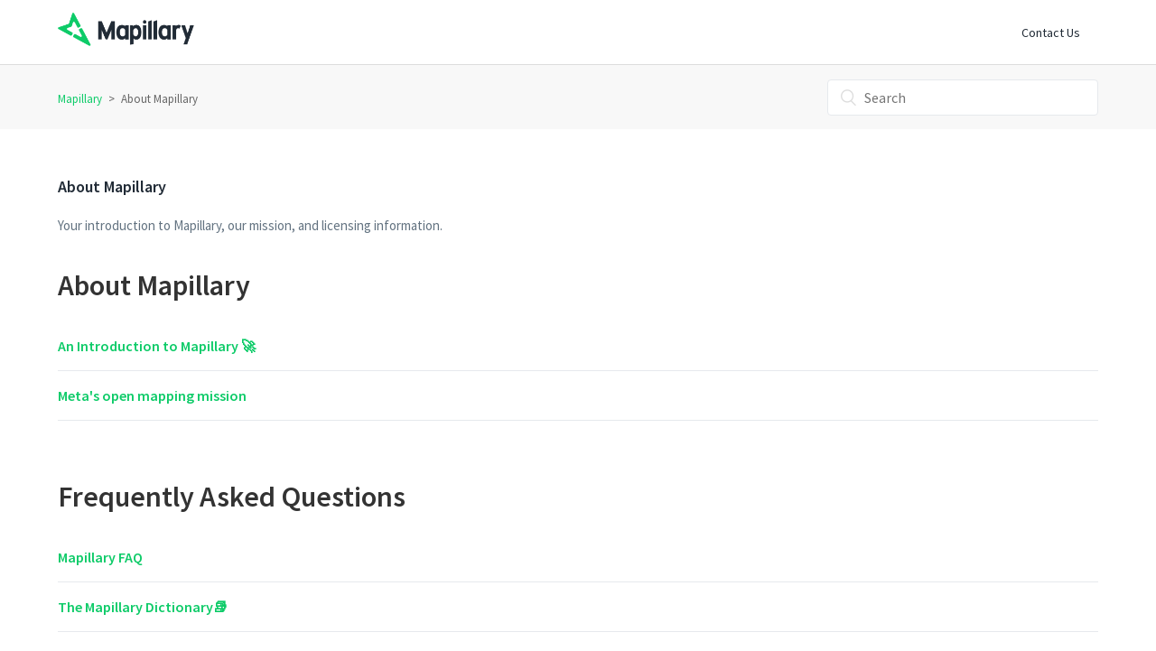

--- FILE ---
content_type: text/html; charset=utf-8
request_url: https://help.mapillary.com/hc/en-us/categories/115000239865-About-Mapillary
body_size: 3621
content:
<!DOCTYPE html>
<html dir="ltr" lang="en-US">
<head>
  <meta charset="utf-8" />
  <!-- v26850 -->


  <title>About Mapillary &ndash; Mapillary</title>

  <meta name="csrf-param" content="authenticity_token">
<meta name="csrf-token" content="hc:meta:server:zFLM6ITfg_RvMvGiHableUtc4wds3j_gr17l2vFMKFRsokDnfvXVCzZlazy6_RWW_oms_nANKrZXEopVGfG5cw">

  <meta name="description" content="Your introduction to Mapillary, our mission, and licensing information." /><link rel="canonical" href="https://help.mapillary.com/hc/en-us/categories/115000239865-About-Mapillary">
<link rel="alternate" hreflang="en-us" href="https://help.mapillary.com/hc/en-us/categories/115000239865-About-Mapillary">
<link rel="alternate" hreflang="x-default" href="https://help.mapillary.com/hc/en-us/categories/115000239865-About-Mapillary">

  <link rel="stylesheet" href="//static.zdassets.com/hc/assets/application-f34d73e002337ab267a13449ad9d7955.css" media="all" id="stylesheet" />
    <!-- Entypo pictograms by Daniel Bruce — www.entypo.com -->
    <link rel="stylesheet" href="//static.zdassets.com/hc/assets/theming_v1_support-e05586b61178dcde2a13a3d323525a18.css" media="all" />
  <link rel="stylesheet" type="text/css" href="/hc/theming_assets/727325/583941/style.css?digest=24428959641884">

  <link rel="icon" type="image/x-icon" href="/hc/theming_assets/01HZPQQM257H858SH4607W08J8">

    <script src="//static.zdassets.com/hc/assets/jquery-ed472032c65bb4295993684c673d706a.js"></script>
    <script async src="https://www.googletagmanager.com/gtag/js?id=G-387JC56B2E"></script>
<script>
  window.dataLayer = window.dataLayer || [];
  function gtag(){dataLayer.push(arguments);}
  gtag('js', new Date());
  gtag('config', 'G-387JC56B2E');
</script>


  <meta content="width=device-width, initial-scale=1.0, maximum-scale=1.0, user-scalable=0" name="viewport" />
<link href="https://fonts.googleapis.com/css?family=Source+Sans+Pro:400,400i,600,700" rel="stylesheet">

  <script type="text/javascript" src="/hc/theming_assets/727325/583941/script.js?digest=24428959641884"></script>
</head>
<body class="">
  
  
  

  <header class="header">
  <div class="logo">
    <a title="Home" href="/hc/en-us">
      <img src="/hc/theming_assets/01HZPQQKX6CQZAYRSXF3EZZ94B" alt="Logo">
    </a>
  </div>
  <div class="nav-wrapper">
    <span class="icon-menu"></span>
    <nav class="user-nav" id="user-nav">
      
      <a class="submit-a-request" href="/hc/en-us/requests/new">Contact Us</a>
    </nav>
    <!--   <a class="login" data-auth-action="signin" role="button" rel="nofollow" title="Opens a dialog" href="https://mapillary.zendesk.com/access?brand_id=583941&amp;return_to=https%3A%2F%2Fhelp.mapillary.com%2Fhc%2Fen-us%2Fcategories%2F115000239865-About-Mapillary&amp;locale=en-us">Sign in</a>
 -->
  </div>
</header>


  <main role="main">
    <div class="container-divider"></div>
<div class="sub-wrap">
<div class="container">
  <nav class="sub-nav">
    <ol class="breadcrumbs">
  
    <li title="Mapillary">
      
        <a href="/hc/en-us">Mapillary</a>
      
    </li>
  
    <li title="About Mapillary">
      
        About Mapillary
      
    </li>
  
</ol>

    <form role="search" class="search" data-search="" action="/hc/en-us/search" accept-charset="UTF-8" method="get"><input type="hidden" name="utf8" value="&#x2713;" autocomplete="off" /><input type="search" name="query" id="query" placeholder="Search" aria-label="Search" /></form>
  </nav>
  </div>
  </div>
  <div class="container">
  <div class="category-container">
    <div class="category-content">
      <header class="page-header">
        <h3>About Mapillary</h3>
        
          <p class="page-header-description">Your introduction to Mapillary, our mission, and licensing information. </p>
        
      </header>

      <div class="section-tree">
        
          <section class="section">
            <h3 class="section-tree-title">
              <a href="/hc/en-us/sections/115000449609-About-Mapillary">About Mapillary</a>
              
            </h3>
            
              <ul class="article-list">
                
                  <li class="article-list-item">
                    
                    <a href="/hc/en-us/articles/115001770269-An-Introduction-to-Mapillary" class="article-list-link">An Introduction to Mapillary 🚀</a>
                  </li>
                
                  <li class="article-list-item">
                    
                    <a href="/hc/en-us/articles/115001770089-Meta-s-open-mapping-mission" class="article-list-link">Meta&#39;s open mapping mission</a>
                  </li>
                
              </ul>
              
            
          </section>
        
          <section class="section">
            <h3 class="section-tree-title">
              <a href="/hc/en-us/sections/115000449669-Frequently-Asked-Questions">Frequently Asked Questions</a>
              
            </h3>
            
              <ul class="article-list">
                
                  <li class="article-list-item">
                    
                    <a href="/hc/en-us/articles/8348198426396-Mapillary-FAQ" class="article-list-link">Mapillary FAQ</a>
                  </li>
                
                  <li class="article-list-item">
                    
                    <a href="/hc/en-us/articles/115001754885-The-Mapillary-Dictionary" class="article-list-link">The Mapillary Dictionary📚</a>
                  </li>
                
              </ul>
              
            
          </section>
        
          <section class="section">
            <h3 class="section-tree-title">
              <a href="/hc/en-us/sections/115000457185-Privacy-and-Legal">Privacy and Legal</a>
              
            </h3>
            
              <ul class="article-list">
                
                  <li class="article-list-item">
                    
                    <a href="/hc/en-us/articles/115001770349-Privacy" class="article-list-link">Privacy</a>
                  </li>
                
                  <li class="article-list-item">
                    
                    <a href="/hc/en-us/articles/115001770409-CC-BY-SA-license-for-open-data" class="article-list-link">CC-BY-SA license for open data</a>
                  </li>
                
                  <li class="article-list-item">
                    
                    <a href="/hc/en-us/articles/12525863990556-Meta-s-Single-Point-of-Contact-EU-Digital-Services-Act" class="article-list-link">Meta&#39;s Single Point of Contact (EU Digital Services Act)</a>
                  </li>
                
                  <li class="article-list-item">
                    
                    <a href="/hc/en-us/articles/115001663705-Blurring-images-on-Mapillary" class="article-list-link">Blurring images on Mapillary</a>
                  </li>
                
                  <li class="article-list-item">
                    
                    <a href="/hc/en-us/articles/4424873641106-Deleting-your-Mapillary-imagery" class="article-list-link">Deleting your Mapillary imagery</a>
                  </li>
                
                  <li class="article-list-item">
                    
                    <a href="/hc/en-us/articles/12681734437276-Reporting-an-image" class="article-list-link">Reporting an image</a>
                  </li>
                
              </ul>
              
                <a href="/hc/en-us/sections/115000457185-Privacy-and-Legal" class="see-all-articles">
                  See all 7 articles
                </a>
              
            
          </section>
        
      </div>
    </div>
  </div>
</div>

  </main>

  <footer class="footer">
  <div class="footer-inner">
    <a title="Home" href="/hc/en-us">Mapillary</a>
    <div>The content on the Mapillary Help Centre is available under CC BY-SA.</div>

    <div class="footer-language-selector">
      
    </div>
  </div>
</footer>



  <!-- / -->

  
  <script src="//static.zdassets.com/hc/assets/en-us.bbb3d4d87d0b571a9a1b.js"></script>
  

  <script type="text/javascript">
  /*

    Greetings sourcecode lurker!

    This is for internal Zendesk and legacy usage,
    we don't support or guarantee any of these values
    so please don't build stuff on top of them.

  */

  HelpCenter = {};
  HelpCenter.account = {"subdomain":"mapillary","environment":"production","name":"Mapillary"};
  HelpCenter.user = {"identifier":"da39a3ee5e6b4b0d3255bfef95601890afd80709","email":null,"name":"","role":"anonymous","avatar_url":"https://assets.zendesk.com/hc/assets/default_avatar.png","is_admin":false,"organizations":[],"groups":[]};
  HelpCenter.internal = {"asset_url":"//static.zdassets.com/hc/assets/","web_widget_asset_composer_url":"https://static.zdassets.com/ekr/snippet.js","current_session":{"locale":"en-us","csrf_token":"hc:hcobject:server:NeW0-q305_AAanpnM8TR2xd9MnZRuyOaDgR5SPXCDmKVFTj1V96xD1k94PmUnyE0oqh9j01oNsz2SBbHHX-fRQ","shared_csrf_token":null},"usage_tracking":{"event":"category_viewed","data":"[base64]--1aa52b474cc777b2010b01c701d3da0106cceadc","url":"https://help.mapillary.com/hc/activity"},"current_record_id":null,"current_record_url":null,"current_record_title":null,"current_text_direction":"ltr","current_brand_id":583941,"current_brand_name":"Mapillary","current_brand_url":"https://mapillary.zendesk.com","current_brand_active":true,"current_path":"/hc/en-us/categories/115000239865-About-Mapillary","show_autocomplete_breadcrumbs":true,"user_info_changing_enabled":false,"has_user_profiles_enabled":false,"has_end_user_attachments":true,"user_aliases_enabled":false,"has_anonymous_kb_voting":false,"has_multi_language_help_center":true,"show_at_mentions":false,"embeddables_config":{"embeddables_web_widget":false,"embeddables_help_center_auth_enabled":false,"embeddables_connect_ipms":false},"answer_bot_subdomain":"static","gather_plan_state":"subscribed","has_article_verification":false,"has_gather":true,"has_ckeditor":false,"has_community_enabled":false,"has_community_badges":false,"has_community_post_content_tagging":false,"has_gather_content_tags":false,"has_guide_content_tags":true,"has_user_segments":true,"has_answer_bot_web_form_enabled":false,"has_garden_modals":false,"theming_cookie_key":"hc-da39a3ee5e6b4b0d3255bfef95601890afd80709-2-preview","is_preview":false,"has_search_settings_in_plan":true,"theming_api_version":1,"theming_settings":{"brand_color":"rgba(13, 203, 104, 1)","brand_text_color":"#FFFFFF","text_color":"#333333","link_color":"rgba(13, 203, 104, 1)","background_color":"rgba(255, 255, 255, 1)","heading_font":"-apple-system, BlinkMacSystemFont, 'Segoe UI', Helvetica, Arial, sans-serif","text_font":"-apple-system, BlinkMacSystemFont, 'Segoe UI', Helvetica, Arial, sans-serif","logo":"/hc/theming_assets/01HZPQQKX6CQZAYRSXF3EZZ94B","favicon":"/hc/theming_assets/01HZPQQM257H858SH4607W08J8","homepage_background_image":"/hc/theming_assets/01HZPQQM8HWWDP4HF31JDD04R6","community_background_image":"/hc/theming_assets/01HZPQQME15097W5SVK7J08SH5","community_image":"/hc/theming_assets/01HZPQQMJVCD7PWGDQJVG9QKKG"},"has_pci_credit_card_custom_field":false,"help_center_restricted":false,"is_assuming_someone_else":false,"flash_messages":[],"user_photo_editing_enabled":true,"user_preferred_locale":"en-us","base_locale":"en-us","login_url":"https://mapillary.zendesk.com/access?brand_id=583941\u0026return_to=https%3A%2F%2Fhelp.mapillary.com%2Fhc%2Fen-us%2Fcategories%2F115000239865-About-Mapillary","has_alternate_templates":false,"has_custom_statuses_enabled":true,"has_hc_generative_answers_setting_enabled":true,"has_generative_search_with_zgpt_enabled":false,"has_suggested_initial_questions_enabled":false,"has_guide_service_catalog":false,"has_service_catalog_search_poc":false,"has_service_catalog_itam":false,"has_csat_reverse_2_scale_in_mobile":false,"has_knowledge_navigation":false,"has_unified_navigation":false,"has_unified_navigation_eap_access":false,"has_csat_bet365_branding":false,"version":"v26850","dev_mode":false};
</script>

  
  <script src="//static.zdassets.com/hc/assets/moment-3b62525bdab669b7b17d1a9d8b5d46b4.js"></script>
  <script src="//static.zdassets.com/hc/assets/hc_enduser-be182e02d9d03985cf4f06a89a977e3d.js"></script>
  
  
</body>
</html>